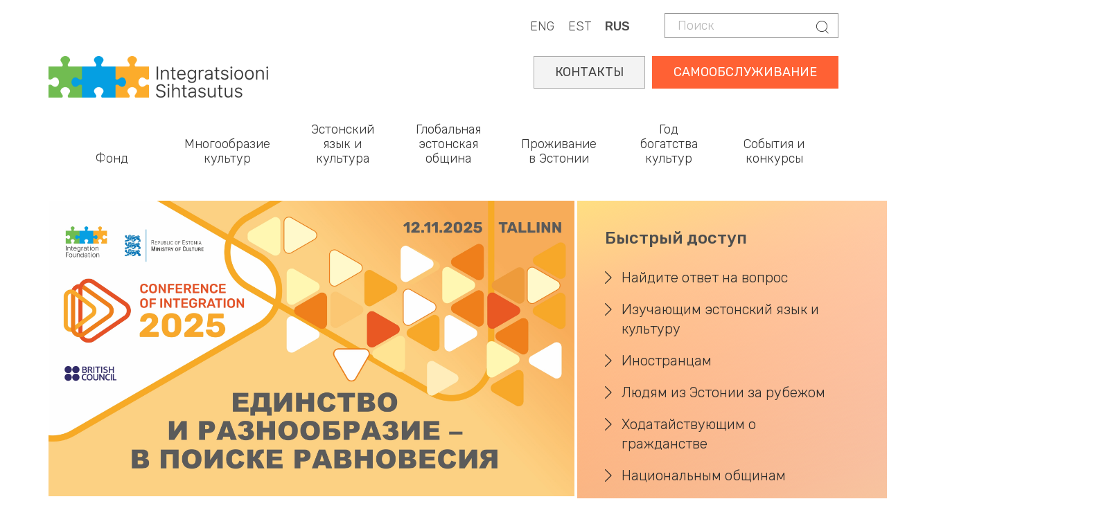

--- FILE ---
content_type: text/html; charset=UTF-8
request_url: https://integratsioon.ee/ru?book_id=174&field_book_terms_tid=88&qt-books=0&c=&page=1
body_size: 15128
content:
<!DOCTYPE html>
<html  lang="ru" dir="ltr" prefix="content: http://purl.org/rss/1.0/modules/content/  dc: http://purl.org/dc/terms/  foaf: http://xmlns.com/foaf/0.1/  og: http://ogp.me/ns#  rdfs: http://www.w3.org/2000/01/rdf-schema#  schema: http://schema.org/  sioc: http://rdfs.org/sioc/ns#  sioct: http://rdfs.org/sioc/types#  skos: http://www.w3.org/2004/02/skos/core#  xsd: http://www.w3.org/2001/XMLSchema# ">
  <head>
    <meta charset="utf-8" />
<script async src="https://www.googletagmanager.com/gtag/js?id=UA-132033063-1"></script>
<script>window.dataLayer = window.dataLayer || [];function gtag(){dataLayer.push(arguments)};gtag("js", new Date());gtag("set", "developer_id.dMDhkMT", true);gtag("config", "UA-132033063-1", {"groups":"default","anonymize_ip":true,"page_placeholder":"PLACEHOLDER_page_path"});gtag("config", "G-LZKB975E03", {"groups":"default","page_placeholder":"PLACEHOLDER_page_location"});</script>
<link rel="canonical" href="https://integratsioon.ee/ru" />
<link rel="shortlink" href="https://integratsioon.ee/ru" />
<meta name="Generator" content="Drupal 10 (https://www.drupal.org)" />
<meta name="MobileOptimized" content="width" />
<meta name="HandheldFriendly" content="true" />
<meta name="viewport" content="width=device-width, initial-scale=1.0" />
<link rel="alternate" hreflang="en" href="https://integratsioon.ee/en" />
<link rel="alternate" hreflang="et" href="https://integratsioon.ee/" />
<link rel="alternate" hreflang="ru" href="https://integratsioon.ee/ru" />

    <title>Главная | Integratsiooni Sihtasutus</title>

    <link rel="apple-touch-icon" sizes="180x180" href="/sites/default/files/favicons/apple-touch-icon.png"/>
    <link rel="icon" type="image/png" sizes="32x32" href="/sites/default/files/favicons/favicon-32x32.png"/>
    <link rel="icon" type="image/png" sizes="16x16" href="/sites/default/files/favicons/favicon-16x16.png"/>
    <link rel="manifest" href="/sites/default/files/favicons/site.webmanifest"/>
    <link rel="mask-icon" href="/sites/default/files/favicons/safari-pinned-tab.svg" color="#e78948"/>
    <meta name="msapplication-TileColor" content="#da532c"/>
    <meta name="theme-color" content="#e98258"/>

    <link rel="stylesheet" href="//fonts.googleapis.com/css?family=Rubik:300,400,500,700,900&amp;amp;subset=cyrillic" />
    <link rel="stylesheet" media="all" href="/core/misc/components/progress.module.css?t5gpsp" />
<link rel="stylesheet" media="all" href="/core/modules/system/css/components/align.module.css?t5gpsp" />
<link rel="stylesheet" media="all" href="/core/modules/system/css/components/fieldgroup.module.css?t5gpsp" />
<link rel="stylesheet" media="all" href="/core/modules/system/css/components/container-inline.module.css?t5gpsp" />
<link rel="stylesheet" media="all" href="/core/modules/system/css/components/clearfix.module.css?t5gpsp" />
<link rel="stylesheet" media="all" href="/core/modules/system/css/components/details.module.css?t5gpsp" />
<link rel="stylesheet" media="all" href="/core/modules/system/css/components/hidden.module.css?t5gpsp" />
<link rel="stylesheet" media="all" href="/core/modules/system/css/components/item-list.module.css?t5gpsp" />
<link rel="stylesheet" media="all" href="/core/modules/system/css/components/js.module.css?t5gpsp" />
<link rel="stylesheet" media="all" href="/core/modules/system/css/components/nowrap.module.css?t5gpsp" />
<link rel="stylesheet" media="all" href="/core/modules/system/css/components/position-container.module.css?t5gpsp" />
<link rel="stylesheet" media="all" href="/core/modules/system/css/components/reset-appearance.module.css?t5gpsp" />
<link rel="stylesheet" media="all" href="/core/modules/system/css/components/resize.module.css?t5gpsp" />
<link rel="stylesheet" media="all" href="/core/modules/system/css/components/system-status-counter.css?t5gpsp" />
<link rel="stylesheet" media="all" href="/core/modules/system/css/components/system-status-report-counters.css?t5gpsp" />
<link rel="stylesheet" media="all" href="/core/modules/system/css/components/system-status-report-general-info.css?t5gpsp" />
<link rel="stylesheet" media="all" href="/core/modules/system/css/components/tablesort.module.css?t5gpsp" />
<link rel="stylesheet" media="all" href="/core/modules/views/css/views.module.css?t5gpsp" />
<link rel="stylesheet" media="all" href="/modules/contrib/views_slideshow/css/views-slideshow-pager-bullets.css?t5gpsp" />
<link rel="stylesheet" media="all" href="/modules/contrib/views_slideshow/modules/views_slideshow_cycle/css/views_slideshow_cycle.css?t5gpsp" />
<link rel="stylesheet" media="all" href="/modules/contrib/webform/css/webform.element.details.toggle.css?t5gpsp" />
<link rel="stylesheet" media="all" href="/modules/contrib/webform/css/webform.element.message.css?t5gpsp" />
<link rel="stylesheet" media="all" href="/modules/contrib/webform/css/webform.form.css?t5gpsp" />
<link rel="stylesheet" media="all" href="https://unpkg.com/aos@2.3.1/dist/aos.css" />
<link rel="stylesheet" media="all" href="/modules/contrib/bootstrap_styles/css/bs_example_classes/background-color-classes.css?t5gpsp" />
<link rel="stylesheet" media="all" href="/modules/contrib/bootstrap_styles/css/bs_example_classes/border-classes.css?t5gpsp" />
<link rel="stylesheet" media="all" href="/modules/contrib/bootstrap_styles/css/bs_example_classes/box-shadow-classes.css?t5gpsp" />
<link rel="stylesheet" media="all" href="/modules/contrib/bootstrap_styles/css/bs_example_classes/margin-classes.css?t5gpsp" />
<link rel="stylesheet" media="all" href="/modules/contrib/bootstrap_styles/css/bs_example_classes/padding-classes.css?t5gpsp" />
<link rel="stylesheet" media="all" href="/modules/contrib/bootstrap_styles/css/bs_example_classes/text-alignment-classes.css?t5gpsp" />
<link rel="stylesheet" media="all" href="/modules/contrib/bootstrap_styles/css/bs_example_classes/text-color-classes.css?t5gpsp" />
<link rel="stylesheet" media="all" href="/modules/contrib/calendar/css/calendar.css?t5gpsp" />
<link rel="stylesheet" media="all" href="/modules/contrib/calendar/css/calendar_multiday.css?t5gpsp" />
<link rel="stylesheet" media="all" href="/core/modules/layout_discovery/layouts/onecol/onecol.css?t5gpsp" />
<link rel="stylesheet" media="all" href="/modules/contrib/quiz/css/quiz.css?t5gpsp" />
<link rel="stylesheet" media="all" href="/modules/contrib/webform/modules/webform_bootstrap/css/webform_bootstrap.css?t5gpsp" />
<link rel="stylesheet" media="all" href="https://cdn.jsdelivr.net/npm/bootstrap@3.4.1/dist/css/bootstrap.css" integrity="sha256-0XAFLBbK7DgQ8t7mRWU5BF2OMm9tjtfH945Z7TTeNIo=" crossorigin="anonymous" />
<link rel="stylesheet" media="all" href="https://cdn.jsdelivr.net/npm/@unicorn-fail/drupal-bootstrap-styles@0.0.2/dist/3.1.1/7.x-3.x/drupal-bootstrap.css" integrity="sha512-ys0R7vWvMqi0PjJvf7827YdAhjeAfzLA3DHX0gE/sPUYqbN/sxO6JFzZLvc/wazhj5utAy7rECg1qXQKIEZOfA==" crossorigin="anonymous" />
<link rel="stylesheet" media="all" href="https://cdn.jsdelivr.net/npm/@unicorn-fail/drupal-bootstrap-styles@0.0.2/dist/3.1.1/8.x-3.x/drupal-bootstrap.css" integrity="sha512-ixuOBF5SPFLXivQ0U4/J9sQbZ7ZjmBzciWMBNUEudf6sUJ6ph2zwkpFkoUrB0oUy37lxP4byyHasSpA4rZJSKg==" crossorigin="anonymous" />
<link rel="stylesheet" media="all" href="https://cdn.jsdelivr.net/npm/@unicorn-fail/drupal-bootstrap-styles@0.0.2/dist/3.2.0/7.x-3.x/drupal-bootstrap.css" integrity="sha512-MiCziWBODHzeWsTWg4TMsfyWWoMltpBKnf5Pf5QUH9CXKIVeGpEsHZZ4NiWaJdgqpDzU/ahNWaW80U1ZX99eKw==" crossorigin="anonymous" />
<link rel="stylesheet" media="all" href="https://cdn.jsdelivr.net/npm/@unicorn-fail/drupal-bootstrap-styles@0.0.2/dist/3.2.0/8.x-3.x/drupal-bootstrap.css" integrity="sha512-US+XMOdYSqB2lE8RSbDjBb/r6eTTAv7ydpztf8B7hIWSlwvzQDdaAGun5M4a6GRjCz+BIZ6G43l+UolR+gfLFQ==" crossorigin="anonymous" />
<link rel="stylesheet" media="all" href="https://cdn.jsdelivr.net/npm/@unicorn-fail/drupal-bootstrap-styles@0.0.2/dist/3.3.1/7.x-3.x/drupal-bootstrap.css" integrity="sha512-3gQUt+MI1o8v7eEveRmZzYx6fsIUJ6bRfBLMaUTzdmNQ/1vTWLpNPf13Tcrf7gQ9iHy9A9QjXKxRGoXEeiQnPA==" crossorigin="anonymous" />
<link rel="stylesheet" media="all" href="https://cdn.jsdelivr.net/npm/@unicorn-fail/drupal-bootstrap-styles@0.0.2/dist/3.3.1/8.x-3.x/drupal-bootstrap.css" integrity="sha512-AwNfHm/YKv4l+2rhi0JPat+4xVObtH6WDxFpUnGXkkNEds3OSnCNBSL9Ygd/jQj1QkmHgod9F5seqLErhbQ6/Q==" crossorigin="anonymous" />
<link rel="stylesheet" media="all" href="https://cdn.jsdelivr.net/npm/@unicorn-fail/drupal-bootstrap-styles@0.0.2/dist/3.4.0/8.x-3.x/drupal-bootstrap.css" integrity="sha512-j4mdyNbQqqp+6Q/HtootpbGoc2ZX0C/ktbXnauPFEz7A457PB6le79qasOBVcrSrOBtGAm0aVU2SOKFzBl6RhA==" crossorigin="anonymous" />
<link rel="stylesheet" media="all" href="https://code.jquery.com/ui/1.13.3/themes/smoothness/jquery-ui.css" />
<link rel="stylesheet" media="all" href="/themes/insa/css/style.css?t5gpsp" />
<link rel="stylesheet" media="all" href="/themes/insa/css/custom.css?t5gpsp" />

    
	<style>
@import url('https://fonts.googleapis.com/css2?family=Roboto+Slab:wght@100..900&display=swap');
</style>
<script src="https://kit.fontawesome.com/fbfcd5034f.js" crossorigin="anonymous"></script>
  </head>
  <body class="path-frontpage page-node-type-page has-glyphicons">
 
    <a href="#main-content" class="visually-hidden focusable skip-link">
      Skip to main content
    </a>
    
      <div class="dialog-off-canvas-main-canvas" data-off-canvas-main-canvas>
    
  
    <div class="top">
      <div class="container">
        <div class="">
          <div class="region region-header">
    <div class="search-block-form block block-search block-search-form-block" data-drupal-selector="search-block-form" id="block-insa-insa-search-form" role="search">
  
    
        <form action="/ru/search/node" method="get" id="search-block-form" accept-charset="UTF-8">
    <div class="form-item js-form-item form-type-search js-form-type-search form-item-keys js-form-item-keys form-no-label form-group">
      <label for="edit-keys" class="control-label sr-only">Поиск</label>
  
  
  <div class="input-group"><input title="Enter the terms you wish to search for." data-drupal-selector="edit-keys" class="form-search form-control" placeholder="Поиск" type="search" id="edit-keys" name="keys" value="" size="15" maxlength="128" /><span class="input-group-btn"><button type="submit" value="Поиск" class="button js-form-submit form-submit btn-primary btn icon-only"><span class="sr-only">Поиск</span><span class="icon glyphicon glyphicon-search" aria-hidden="true"></span></button></span></div>

  
  
      <div id="edit-keys--description" class="description help-block">
      Enter the terms you wish to search for.
    </div>
  </div>
<div class="form-actions form-group js-form-wrapper form-wrapper" data-drupal-selector="edit-actions" id="edit-actions--3"></div>

  </form>


  </div>
<section class="language-switcher-language-url block block-language block-language-blocklanguage-content clearfix" id="block-languageswitchercontent" role="navigation">
  
    

      <div class="content">
      <ul class="links"><li hreflang="en" data-drupal-link-query="{&quot;book_id&quot;:&quot;174&quot;,&quot;c&quot;:&quot;&quot;,&quot;field_book_terms_tid&quot;:&quot;88&quot;,&quot;page&quot;:&quot;1&quot;,&quot;qt-books&quot;:&quot;0&quot;}" data-drupal-link-system-path="&lt;front&gt;" class="en"><a href="/en?book_id=174&amp;c=&amp;field_book_terms_tid=88&amp;page=1&amp;qt-books=0" class="language-link" hreflang="en" data-drupal-link-query="{&quot;book_id&quot;:&quot;174&quot;,&quot;c&quot;:&quot;&quot;,&quot;field_book_terms_tid&quot;:&quot;88&quot;,&quot;page&quot;:&quot;1&quot;,&quot;qt-books&quot;:&quot;0&quot;}" data-drupal-link-system-path="&lt;front&gt;">ENG</a></li><li hreflang="et" data-drupal-link-query="{&quot;book_id&quot;:&quot;174&quot;,&quot;c&quot;:&quot;&quot;,&quot;field_book_terms_tid&quot;:&quot;88&quot;,&quot;page&quot;:&quot;1&quot;,&quot;qt-books&quot;:&quot;0&quot;}" data-drupal-link-system-path="&lt;front&gt;" class="et"><a href="/?book_id=174&amp;c=&amp;field_book_terms_tid=88&amp;page=1&amp;qt-books=0" class="language-link" hreflang="et" data-drupal-link-query="{&quot;book_id&quot;:&quot;174&quot;,&quot;c&quot;:&quot;&quot;,&quot;field_book_terms_tid&quot;:&quot;88&quot;,&quot;page&quot;:&quot;1&quot;,&quot;qt-books&quot;:&quot;0&quot;}" data-drupal-link-system-path="&lt;front&gt;">EST</a></li><li hreflang="ru" data-drupal-link-query="{&quot;book_id&quot;:&quot;174&quot;,&quot;c&quot;:&quot;&quot;,&quot;field_book_terms_tid&quot;:&quot;88&quot;,&quot;page&quot;:&quot;1&quot;,&quot;qt-books&quot;:&quot;0&quot;}" data-drupal-link-system-path="&lt;front&gt;" class="ru is-active" aria-current="page"><a href="/ru?book_id=174&amp;c=&amp;field_book_terms_tid=88&amp;page=1&amp;qt-books=0" class="language-link is-active" hreflang="ru" data-drupal-link-query="{&quot;book_id&quot;:&quot;174&quot;,&quot;c&quot;:&quot;&quot;,&quot;field_book_terms_tid&quot;:&quot;88&quot;,&quot;page&quot;:&quot;1&quot;,&quot;qt-books&quot;:&quot;0&quot;}" data-drupal-link-system-path="&lt;front&gt;" aria-current="page">RUS</a></li></ul>
    </div>
  </section>


  </div>

        </div>
      </div>
    </div>

  
      <div class="container">  <div class="region region-logo">
          <a class="logo navbar-btn" href="/ru" title="Home" rel="home">
      <img src="/themes/insa/images/logo.png" alt="Home" />
    </a>
  
  </div>
</div>
  
      <header id="navbar" role="banner">
              <div class="container">
            <div class="navbar-header">
        
                          <button type="button" class="navbar-toggle collapsed" data-toggle="collapse" data-target="#navbar-collapse" aria-expanded="false">
            <span class="sr-only">Toggle navigation</span>
            <span class="icon-bar"></span>
            <span class="icon-bar"></span>
            <span class="icon-bar"></span>
          </button>
              </div>

                    <div id="navbar-collapse" class="navbar-collapse collapse">
            <div class="region region-navigation-collapsible">
    <section id="block-selfservicerus" class="block block-block-content block-block-content3053d128-a6c5-4470-9330-0019c567d9ef clearfix">
  
    

      <div class="content">
      
            <div class="field field--name-body field--type-text-with-summary field--label-hidden field--item"><div class="self-service"><a href="https://iseteenindus.integratsioon.ee/login">САМООБСЛУЖИВАНИЕ</a></div>
<div class="self-service2"><a href="https://www.integratsioon.ee/ru/kontakty">КОНТАКТЫ</a></div></div>
      
    </div>
  </section>

<nav role="navigation" aria-labelledby="block-insa-main-menu-menu" id="block-insa-main-menu">
            <h2 class="sr-only" id="block-insa-main-menu-menu">Main navigation</h2>

      
      <ul class="menu menu--main nav navbar-nav">
                      <li class="expanded dropdown first">
                                                                    <span class="navbar-text dropdown-toggle" data-toggle="dropdown">Фонд</span>
                                <ul class="dropdown-menu">
                      <li class="expanded dropdown first">
                                                  <h5>Об организации</h5>
                                <ul class="dropdown-menu">
                      <li class="first">
                                                  <a href="/ru/o-nas" data-drupal-link-system-path="node/1422">О нас</a>
                      </li>
                      <li>
                                                  <a href="/ru/ustav-celevogo-uchrezhdeniya-integracii" data-drupal-link-system-path="node/1439">Устав (на эстонском языке)</a>
                      </li>
                      <li>
                                                  <a href="/ru/ctrategiya" data-drupal-link-system-path="node/1440">Cтратегия</a>
                      </li>
                      <li>
                                                  <a href="/ru/struktura" data-drupal-link-system-path="node/1588">Структура (на эстонском языке)</a>
                      </li>
                      <li>
                                                  <a href="/ru/sovet" data-drupal-link-system-path="node/1438">Совет</a>
                      </li>
                      <li>
                                                  <a href="/ru/aastaaruanded-uuendatud" data-drupal-link-system-path="node/4846">Годовые отчеты (на эстонском языке)</a>
                      </li>
                      <li>
                                                  <a href="/ru/obrabotka-lichnykh-dannykh" data-drupal-link-system-path="node/2915">Обработка личных данных</a>
                      </li>
                      <li>
                                                  <a href="/ru/fond-integracii-v-kachestve-rabotodatelya" title="Фонд интеграции в качестве работодателя" data-drupal-link-system-path="node/3916">Мы как работодатель</a>
                      </li>
                      <li>
                                                  <a href="/ru/s-1-iyulya-2019-goda-my-budem-prinimat-tolko-elektronnye-scheta" data-drupal-link-system-path="node/1820">Электронное выставление счетов</a>
                      </li>
                      <li class="last">
                                                  <a href="/ru/kontakty" data-drupal-link-system-path="node/102">Контакты</a>
                      </li>
        </ul>
  
              </li>
                      <li class="expanded dropdown">
                                                  <h5>Дом эстонского языка</h5>
                                <ul class="dropdown-menu">
                      <li class="first last">
                                                  <a href="/ru/eestikeelemaja" title="Дом эстонского языка" data-drupal-link-system-path="node/4744">Дом эстонского языка</a>
                      </li>
        </ul>
  
              </li>
                      <li class="expanded dropdown last">
                                                  <h5>Библиотека</h5>
                                <ul class="dropdown-menu">
                      <li class="first">
                                                  <a href="/ru/pechatnye-izdaniya-i-issledovaniya" title="" data-drupal-link-system-path="node/175">Печатные издания и исследования</a>
                      </li>
                      <li>
                                                  <a href="/ru/videouroki-estonskogo-yazyka" data-drupal-link-system-path="node/3144">Видеоуроки эстонского языка</a>
                      </li>
                      <li class="last">
                                                  <a href="/ru/videosovety-po-yazykovomu-obucheniyu" data-drupal-link-system-path="node/3168">Видеосоветы по языковому обучению</a>
                      </li>
        </ul>
  
              </li>
        </ul>
  
              </li>
                      <li class="expanded dropdown">
                                                                    <span class="navbar-text dropdown-toggle" data-toggle="dropdown">Многообразие культур</span>
                                <ul class="dropdown-menu">
                      <li class="expanded dropdown first">
                                                  <h5>Мультикультурная Эстония</h5>
                                <ul class="dropdown-menu">
                      <li class="first">
                                                  <a href="/ru/multikulturnoe-obschestvo" data-drupal-link-system-path="node/1589">Мультикультурное общество</a>
                      </li>
                      <li>
                                                  <a href="/ru/deyatelnost-kulturnykh-obedineniy-nacionalnykh-menshinstv" data-drupal-link-system-path="node/28">Культурные объединения и воскресные школы национальных меньшинств</a>
                      </li>
                      <li>
                                                  <a href="/ru/rabota-s-obschinoy-roma" data-drupal-link-system-path="node/3508">Работа с общиной рома</a>
                      </li>
                      <li>
                                                  <a href="/ru/den-narodov-2022" data-drupal-link-system-path="node/1416">День народов</a>
                      </li>
                      <li class="last">
                                                  <a href="/ru/premii-za-razvitie-oblasti-integracii" data-drupal-link-system-path="node/1415">Премии за развитие сферы интеграции</a>
                      </li>
        </ul>
  
              </li>
                      <li class="expanded dropdown">
                                                  <h5>Интеграционная конференция</h5>
                                <ul class="dropdown-menu">
                      <li class="first last">
                                                  <a href="/ru/konverents" title="Lõimumiskonverents" data-drupal-link-system-path="node/6710">Интеграционная конференция</a>
                      </li>
        </ul>
  
              </li>
                      <li class="expanded dropdown last">
                                                  <h5>Совместная деятельность</h5>
                                <ul class="dropdown-menu">
                      <li class="first last">
                                                  <a href="/ru/linda" data-drupal-link-system-path="node/3486">LINDA - сайт интеграционных услуг для партнеров</a>
                      </li>
        </ul>
  
              </li>
        </ul>
  
              </li>
                      <li>
                                                  <a href="/ru/obzor-vozmozhnostey-obucheniya" data-drupal-link-system-path="node/6416">Эстонский язык и культура</a>
                      </li>
                      <li>
                                                  <a href="/ru/globalnaya-estonskaya-obschina" data-drupal-link-system-path="node/4902">Глобальная эстонская община</a>
                      </li>
                      <li class="expanded dropdown">
                                                                    <span class="navbar-text dropdown-toggle" data-toggle="dropdown">Проживание в Эстонии</span>
                                <ul class="dropdown-menu">
                      <li class="expanded dropdown first">
                                                  <h5>Иностранцам</h5>
                                <ul class="dropdown-menu">
                      <li class="first">
                                                  <a href="/ru/kohanemine" data-drupal-link-system-path="node/1424">Адаптация</a>
                      </li>
                      <li class="last">
                                                  <a href="/ru/spravochnik-po-adaptacii" data-drupal-link-system-path="node/6352">Дорожная карта по адаптации</a>
                      </li>
        </ul>
  
              </li>
                      <li class="expanded dropdown">
                                                  <h5>Репатриантам</h5>
                                <ul class="dropdown-menu">
                      <li class="first">
                                                  <a href="/ru/repatriantam" data-drupal-link-system-path="node/4330">Репатриантам</a>
                      </li>
                      <li>
                                                  <a href="/ru/posobie-po-vozvrascheniyu" data-drupal-link-system-path="node/4334">Пособие по возвращению</a>
                      </li>
                      <li class="last">
                                                  <a href="/ru/vstrechi-po-obmenu-opytom" data-drupal-link-system-path="node/4333">Встречи по обмену обытом</a>
                      </li>
        </ul>
  
              </li>
                      <li class="expanded dropdown last">
                                                  <h5>Для ходатайствующих о гражданстве</h5>
                                <ul class="dropdown-menu">
                      <li class="first">
                                                  <a href="/ru/kodakondsus" data-drupal-link-system-path="node/6745">Получение гражданства</a>
                      </li>
                      <li>
                                                  <a href="/ru/prazdnovanie-dnya-grazhdanina" data-drupal-link-system-path="node/1431">День гражданина</a>
                      </li>
                      <li class="last">
                                                  <a href="/ru/viktorina-v-chest-dnya-grazhdanina" data-drupal-link-system-path="node/2160">Викторина в честь Дня гражданина</a>
                      </li>
        </ul>
  
              </li>
        </ul>
  
              </li>
                      <li class="expanded dropdown">
                                                                    <span class="navbar-text dropdown-toggle" data-toggle="dropdown">Год богатства культур</span>
                                <ul class="dropdown-menu">
                      <li class="expanded dropdown first">
                                                  <h5>Тематический год</h5>
                                <ul class="dropdown-menu">
                      <li class="first">
                                                  <a href="/ru/tematicheskiy-god" data-drupal-link-system-path="node/4410">Тематический год</a>
                      </li>
                      <li>
                                                  <a href="/ru/landing-page-events" data-drupal-link-system-path="landing-page-events">Мероприятия</a>
                      </li>
                      <li>
                                                  <a href="/ru/tematicheskiy-god/novosti" data-drupal-link-system-path="node/4413">Новости</a>
                      </li>
                      <li class="last">
                                                  <a href="/ru/tematicheskiy-god/kontakty" data-drupal-link-system-path="node/4414">Контакты</a>
                      </li>
        </ul>
  
              </li>
                      <li class="expanded dropdown last">
                                                  <h5>Богатство культур</h5>
                                <ul class="dropdown-menu">
                      <li class="first">
                                                  <a href="/ru/teema-aasta/kultuuririkkus" data-drupal-link-system-path="node/4415">Богатство культур</a>
                      </li>
                      <li>
                                                  <a href="/ru/tematicheskiy-god/obschiny" data-drupal-link-system-path="node/4416">Общины</a>
                      </li>
                      <li>
                                                  <a href="/ru/node/4417" data-drupal-link-system-path="node/4417">Рекомендации</a>
                      </li>
                      <li class="last">
                                                  <a href="/ru/estoniya-v-licakh" data-drupal-link-system-path="node/5252">Эстония в лицах</a>
                      </li>
        </ul>
  
              </li>
        </ul>
  
              </li>
                      <li class="expanded dropdown last">
                                                                    <span class="navbar-text dropdown-toggle" data-toggle="dropdown">События и конкурсы</span>
                                <ul class="dropdown-menu">
                      <li class="expanded dropdown first">
                                                  <h5>Конкурсы</h5>
                                <ul class="dropdown-menu">
                      <li class="first">
                                                  <a href="/ru/konkursy" data-drupal-link-system-path="node/30">Открытые конкурсы (на эстонском языке)</a>
                      </li>
                      <li>
                                                  <a href="/ru/konkursy#panel-views_block-contest-block_2" data-drupal-link-system-path="node/30">Завершившиеся конкурсы (на эстонском языке)</a>
                      </li>
                      <li>
                                                  <a href="/ru/node/2161" data-drupal-link-system-path="node/2161">Порядок проведения конкурсов (на эстонском языке)</a>
                      </li>
                      <li>
                                                  <a href="/ru/node/4734" data-drupal-link-system-path="node/4734">План проведения конкурсов  (на эстонском языке)</a>
                      </li>
                      <li class="last">
                                                  <a href="/ru/ocenivanie-khodataystv-i-predlozheniy-na-estonskom-yazyke" data-drupal-link-system-path="node/3555">Оценивание ходатайств и предложений (на эстонском языке)</a>
                      </li>
        </ul>
  
              </li>
                      <li class="expanded dropdown">
                                                  <h5>Мероприятия</h5>
                                <ul class="dropdown-menu">
                      <li class="first">
                                                  <a href="/ru/events" data-drupal-link-system-path="events">Предстоящие cобытия</a>
                      </li>
                      <li>
                                                  <a href="/ru/kalender" data-drupal-link-system-path="calendar">Календарь событий</a>
                      </li>
                      <li class="last">
                                                  <a href="/ru/novosti" data-drupal-link-system-path="node/31">Новости</a>
                      </li>
        </ul>
  
              </li>
                      <li class="expanded dropdown last">
                                                  <h5>Интеграционная конференция</h5>
                                <ul class="dropdown-menu">
                      <li class="first">
                                                  <a href="/ru/konverents" data-drupal-link-system-path="node/6710">Интеграционная конференция 2025</a>
                      </li>
                      <li>
                                                  <a href="/ru/konverents/programm" data-drupal-link-system-path="node/7022">Программа</a>
                      </li>
                      <li>
                                                  <a href="/ru/dinamiki" data-drupal-link-system-path="node/7047">Спикеры</a>
                      </li>
                      <li class="last">
                                                  <a href="/ru/konverents/registreeru" data-drupal-link-system-path="node/6957">Регистрация</a>
                      </li>
        </ul>
  
              </li>
        </ul>
  
              </li>
        </ul>
  

  </nav>

  </div>

        </div>
                    </div>
          </header>
  
  <div role="main" class="main-container container js-quickedit-main-content">
    <div class="row">

            
                  <section class="col-sm-12">

                
                                      
                  
                          <a id="main-content"></a>
            <div class="region region-content">
    <div data-drupal-messages-fallback class="hidden"></div>
  <article about="/ru/glavnaya" typeof="foaf:Document" class="page full clearfix">

  
      <span property="dc:title" content="Главная" class="hidden"></span>


  
  <div class="content">
      <div class="layout layout--twocol-2312o-section">
    <div class="row small-gutters color-container-wrapper">

              <div  class="layout__region layout__region--first col-md-8">
          <section class="views-element-container _none block block-views block-views-blockfrontpage-banner-block-3 clearfix">
  
    

      <div class="content">
      <div class="form-group"><div class="banner-thumb view view-frontpage-banner view-id-frontpage_banner view-display-id-block_3 js-view-dom-id-a3700bc5ccad5dc8faa3a9b711e6856a6235e1ce36d6af43d9cab2fec4e0b0fa">
  
    
      
      <div class="view-content">
        <div class="skin-default">
    
    <div id="views_slideshow_cycle_main_frontpage_banner-block_3" class="views_slideshow_cycle_main views_slideshow_main">
    <div id="views_slideshow_cycle_teaser_section_frontpage_banner-block_3"  class="views_slideshow_cycle_teaser_section">
     <div id="views_slideshow_cycle_div_frontpage_banner-block_3_0"  class="views_slideshow_cycle_slide views_slideshow_slide views-row-1 views-row-odd">
      <div  class="views-row views-row-0 views-row-odd views-row-first custom">
  <a href="/ru/konverents" class="thumbnail">  <img loading="lazy" src="/sites/default/files/banner-images/L6imumiskonverents25%20rus%201920x1080%20UUS.jpg" width="2656" height="1494" alt="" typeof="foaf:Image" class="img-responsive" />

</a>
</div>

  </div>

     <div id="views_slideshow_cycle_div_frontpage_banner-block_3_1"  class="views_slideshow_cycle_slide views_slideshow_slide views-row-2 views_slideshow_cycle_hidden views-row-even">
      <div  class="views-row views-row-1 views-row-even custom">
  <a href="https://www.integratsioon.ee/ru/fond-integracii-priglashaet-vsekh-poluchateley-vremennoy-zaschity-besplatno-izuchat-estonskiy-0" class="thumbnail">  <img loading="lazy" src="/sites/default/files/banner-images/INSA-keele%C3%B5pe2025-1920x1080_RU-3_02.png" width="1920" height="1080" alt="" typeof="foaf:Image" class="img-responsive" />

</a>
</div>

  </div>

     <div id="views_slideshow_cycle_div_frontpage_banner-block_3_2"  class="views_slideshow_cycle_slide views_slideshow_slide views-row-3 views_slideshow_cycle_hidden views-row-odd">
      <div  class="views-row views-row-2 views-row-odd views-row-last custom">
  <a href="/ru/kodanik" class="thumbnail">  <img loading="lazy" src="/sites/default/files/banner-images/INSA-kodakondsus2025-1920x1080-EST_2.png" width="1920" height="1080" alt="" typeof="foaf:Image" class="img-responsive" />

</a>
</div>

  </div>

  </div>

</div>


          <div class="views-slideshow-controls-bottom clearfix">
        
<ul class="widget_pager widget_pager_bottom views-slideshow-pager-bullets views_slideshow_pager_field" id="widget_pager_bottom_frontpage_banner-block_3"><li id="views_slideshow_pager_field_item_bottom_frontpage_banner-block_3_0">0</li><li id="views_slideshow_pager_field_item_bottom_frontpage_banner-block_3_1">1</li><li id="views_slideshow_pager_field_item_bottom_frontpage_banner-block_3_2">2</li></ul>


      </div>
        </div>

    </div>
  
          </div>
</div>

    </div>
  </section>


        </div>
      
              <div  class="layout__region layout__region--second col-md-4 color-container-right">
          <section class="_none py-4 pl-4 block block-layout-builder block-inline-blockbasic clearfix">
  
    

      <div class="content">
      
            <div class="field field--name-body field--type-text-with-summary field--label-hidden field--item"><h4>Быстрый доступ</h4>
<ul class="nav arrows-nav">
<li><a href="https://integratsioon.ee/ru/naydite-otvet-na-vopros">Найдите ответ на вопрос</a></li>
<li><a href="https://www.integratsioon.ee/ru/izuchenie-estonskogo-yazyka">Изучающим эстонский язык и культуру</a></li>
<li><a href="https://integratsioon.ee/ru/inostrancam">Иностранцам</a></li>
<li><a href="https://www.integratsioon.ee/ru/globalnaya-estonskaya-obschina">Людям из Эстонии за рубежом</a></li>
<li><a href="https://integratsioon.ee/ru/khodataystvuyuschim-o-grazhdanstve">Ходатайствующим о гражданстве</a></li>
<li><a href="https://integratsioon.ee/ru/multikulturnoe-obschestvo">Национальным общинам</a></li>
<li><a href="https://integratsioon.ee/ru/dlya-rabotodateley">Работодателям</a></li>
</ul>
</div>
      
    </div>
  </section>


        </div>
      
    </div>
  </div>
  <div class="layout layout--onecol">
    <div  class="layout__region layout__region--content">
      <section class="views-element-container _none block block-views block-views-blockfrontpage-leader-block-1 clearfix">
  
    

      <div class="content">
      <div class="form-group"><div class="article-thumbs view view-frontpage-leader view-id-frontpage_leader view-display-id-block_1 js-view-dom-id-bcf6ccb7a65c1da1ccb98afd10d52adea2ff278bcbaf99673b196a61919eaa42">
  
    
      
      <div class="view-content row small-gutters">
          <div class="col-md-3"><a href="/ru/osennie-nochnye-kinopokazy-v-yykhvi-i-narve-predstavyat-novye-estonskie-i-zarubezhnye-filmy" class="thumbnail">
<img class="img-responsive" src="/sites/default/files/styles/600x600/public/field/image/516937532_773724025302210_8470747518069029013_n.jpg?itok=kSVK6Ann" alt="Осенние ночные кинопоказы в Йыхви и Нарве представят новые эстонские и зарубежные фильмы " />
  <div class="caption">
     <h4>Осенние ночные кинопоказы в Йыхви и Нарве представят новые эстонские и зарубежные фильмы </h4>
     <p class="time"><time datetime="2025-10-29T06:42:48+02:00">29.10.2025</time>
</p>
    <div class="tags"><span class="tag">#sidusus</span></div>
  </div>
</a></div>
    <div class="col-md-3"><a href="/ru/b-narve-proydut-kursy-po-izucheniyu-konstitucii-i-zakonu-o-grazhdanstve" class="thumbnail">
<img class="img-responsive" src="/sites/default/files/styles/600x600/public/field/image/integratsioon.ee%20%281920%20x%201080%20%D0%BF%D0%B8%D0%BA%D1%81.%29%20%281%29.png?itok=q42_KHJO" alt="B Нарве пройдут курсы по изучению Конституции и Закону о гражданстве" />
  <div class="caption">
     <h4>B Нарве пройдут курсы по изучению Конституции и Закону о гражданстве</h4>
     <p class="time"><time datetime="2025-10-23T13:35:03+03:00">23.10.2025</time>
</p>
    <div class="tags"><span class="tag">#sidusus</span></div>
  </div>
</a></div>
    <div class="col-md-3"><a href="/ru/reet-i-nataliya-u-nas-okazalos-gorazdo-bolshe-obschego-chem-mozhno-bylo-predstavit" class="thumbnail">
<img class="img-responsive" src="/sites/default/files/styles/600x600/public/field/image/Reet%20ja%20Natalia%20esimene%20vestlus%20veebruaris%202025%20I.jpg?itok=NTE4Yx6Y" alt="Реэт и Наталия: у нас оказалось гораздо больше общего, чем можно было бы представить!" />
  <div class="caption">
     <h4>Реэт и Наталия: у нас оказалось гораздо больше общего, чем можно было бы представить!</h4>
     <p class="time"><time datetime="2025-10-22T12:32:29+03:00">22.10.2025</time>
</p>
    <div class="tags"><span class="tag">#keeleõpe</span></div>
  </div>
</a></div>
    <div class="col-md-3"><a href="/ru/infochasy-po-polucheniyu-grazhdanstva-estonii" class="thumbnail">
<img class="img-responsive" src="/sites/default/files/styles/600x600/public/field/image/INSA-kodakondsus2025-1920x1080-EST%20%281%29.png?itok=og5FfJ_J" alt="Инфочасы по получению гражданства Эстонии" />
  <div class="caption">
     <h4>Инфочасы по получению гражданства Эстонии</h4>
     <p class="time"><time datetime="2025-10-17T12:53:28+03:00">17.10.2025</time>
</p>
    <div class="tags"><span class="tag">#sidusus</span></div>
  </div>
</a></div>

    </div>
  
          </div>
</div>

    </div>
  </section>


    </div>
  </div>
  <div class="layout layout--threecol-13o13o13-section">
    <div class="row small-gutters color-container-wrapper">
      <div class="col-md-8 color-container-left py-4">
        <div class="row">

                      <div  class="layout__region layout__region--first col-md-6">
              <section class="views-element-container _none block block-views block-views-blockcontent-field-event-date-on-calendar-block-1 clearfix">
  
    

      <div class="content">
      <div class="form-group"><div class="events-section view view-content-field-event-date-on-calendar view-id-content_field_event_date_on_calendar view-display-id-block_1 js-view-dom-id-ecafd586e3a6b444b67bb110b192f42016fabe26e43bbb977616e83e095ee363">
  
    
      <div class="view-header">
      <h3>Ноября 2025 </h3>

    </div>
      
      <div class="view-content">
      
<div class="calendar-calendar">
  <div class="month-view">
      <div class="date-nav-wrapper clear-block">
        <h3></h3>
      </div>
    <table class="mini">
      <tbody>
                  <tr>
                        <td id="content_field_event_date_on_calendar-2025-10-27" class="mon mini past past-month has-no-events">
              <div class="month mini-day-off">
      27
  </div>
  <div class="calendar-empty">&nbsp;</div>

            </td>
                        <td id="content_field_event_date_on_calendar-2025-10-28" class="tue mini past past-month has-no-events">
              <div class="month mini-day-off">
      28
  </div>
  <div class="calendar-empty">&nbsp;</div>

            </td>
                        <td id="content_field_event_date_on_calendar-2025-10-29" class="wed mini past past-month has-no-events">
              <div class="month mini-day-off">
      29
  </div>
  <div class="calendar-empty">&nbsp;</div>

            </td>
                        <td id="content_field_event_date_on_calendar-2025-10-30" class="thu mini past past-month has-no-events">
              <div class="month mini-day-off">
      30
  </div>
  <div class="calendar-empty">&nbsp;</div>

            </td>
                        <td id="content_field_event_date_on_calendar-2025-10-31" class="fri mini past past-month has-no-events">
              <div class="month mini-day-off">
      31
  </div>
  <div class="calendar-empty">&nbsp;</div>

            </td>
                        <td id="content_field_event_date_on_calendar-2025-11-01" class="sat mini past has-events">
              <div class="month mini-day-on">
      <a href="/ru/events">1</a>
  </div>
  <div class="calendar-empty">&nbsp;</div>

            </td>
                        <td id="content_field_event_date_on_calendar-2025-11-02" class="sun mini past has-no-events">
              <div class="month mini-day-off">
      2
  </div>
  <div class="calendar-empty">&nbsp;</div>

            </td>
                      </tr>
                  <tr>
                        <td id="content_field_event_date_on_calendar-2025-11-03" class="mon mini past has-events">
              <div class="month mini-day-on">
      <a href="/ru/events">3</a>
  </div>
  <div class="calendar-empty">&nbsp;</div>

            </td>
                        <td id="content_field_event_date_on_calendar-2025-11-04" class="tue mini past has-no-events">
              <div class="month mini-day-off">
      4
  </div>
  <div class="calendar-empty">&nbsp;</div>

            </td>
                        <td id="content_field_event_date_on_calendar-2025-11-05" class="wed mini past has-no-events">
              <div class="month mini-day-off">
      5
  </div>
  <div class="calendar-empty">&nbsp;</div>

            </td>
                        <td id="content_field_event_date_on_calendar-2025-11-06" class="thu mini past has-no-events">
              <div class="month mini-day-off">
      6
  </div>
  <div class="calendar-empty">&nbsp;</div>

            </td>
                        <td id="content_field_event_date_on_calendar-2025-11-07" class="fri mini past has-events">
              <div class="month mini-day-on">
      <a href="/ru/events">7</a>
  </div>
  <div class="calendar-empty">&nbsp;</div>

            </td>
                        <td id="content_field_event_date_on_calendar-2025-11-08" class="sat mini past has-events">
              <div class="month mini-day-on">
      <a href="/ru/events">8</a>
  </div>
  <div class="calendar-empty">&nbsp;</div>

            </td>
                        <td id="content_field_event_date_on_calendar-2025-11-09" class="sun mini past has-no-events">
              <div class="month mini-day-off">
      9
  </div>
  <div class="calendar-empty">&nbsp;</div>

            </td>
                      </tr>
                  <tr>
                        <td id="content_field_event_date_on_calendar-2025-11-10" class="mon mini past has-events">
              <div class="month mini-day-on">
      <a href="/ru/events">10</a>
  </div>
  <div class="calendar-empty">&nbsp;</div>

            </td>
                        <td id="content_field_event_date_on_calendar-2025-11-11" class="tue mini past has-events">
              <div class="month mini-day-on">
      <a href="/ru/events">11</a>
  </div>
  <div class="calendar-empty">&nbsp;</div>

            </td>
                        <td id="content_field_event_date_on_calendar-2025-11-12" class="wed mini past has-no-events">
              <div class="month mini-day-off">
      12
  </div>
  <div class="calendar-empty">&nbsp;</div>

            </td>
                        <td id="content_field_event_date_on_calendar-2025-11-13" class="thu mini today has-events">
              <div class="month mini-day-on">
      <a href="/ru/events">13</a>
  </div>
  <div class="calendar-empty">&nbsp;</div>

            </td>
                        <td id="content_field_event_date_on_calendar-2025-11-14" class="fri mini future has-events">
              <div class="month mini-day-on">
      <a href="/ru/events">14</a>
  </div>
  <div class="calendar-empty">&nbsp;</div>

            </td>
                        <td id="content_field_event_date_on_calendar-2025-11-15" class="sat mini future has-events">
              <div class="month mini-day-on">
      <a href="/ru/events">15</a>
  </div>
  <div class="calendar-empty">&nbsp;</div>

            </td>
                        <td id="content_field_event_date_on_calendar-2025-11-16" class="sun mini future has-events">
              <div class="month mini-day-on">
      <a href="/ru/events">16</a>
  </div>
  <div class="calendar-empty">&nbsp;</div>

            </td>
                      </tr>
                  <tr>
                        <td id="content_field_event_date_on_calendar-2025-11-17" class="mon mini future has-events">
              <div class="month mini-day-on">
      <a href="/ru/events">17</a>
  </div>
  <div class="calendar-empty">&nbsp;</div>

            </td>
                        <td id="content_field_event_date_on_calendar-2025-11-18" class="tue mini future has-no-events">
              <div class="month mini-day-off">
      18
  </div>
  <div class="calendar-empty">&nbsp;</div>

            </td>
                        <td id="content_field_event_date_on_calendar-2025-11-19" class="wed mini future has-events">
              <div class="month mini-day-on">
      <a href="/ru/events">19</a>
  </div>
  <div class="calendar-empty">&nbsp;</div>

            </td>
                        <td id="content_field_event_date_on_calendar-2025-11-20" class="thu mini future has-no-events">
              <div class="month mini-day-off">
      20
  </div>
  <div class="calendar-empty">&nbsp;</div>

            </td>
                        <td id="content_field_event_date_on_calendar-2025-11-21" class="fri mini future has-events">
              <div class="month mini-day-on">
      <a href="/ru/events">21</a>
  </div>
  <div class="calendar-empty">&nbsp;</div>

            </td>
                        <td id="content_field_event_date_on_calendar-2025-11-22" class="sat mini future has-events">
              <div class="month mini-day-on">
      <a href="/ru/events">22</a>
  </div>
  <div class="calendar-empty">&nbsp;</div>

            </td>
                        <td id="content_field_event_date_on_calendar-2025-11-23" class="sun mini future has-no-events">
              <div class="month mini-day-off">
      23
  </div>
  <div class="calendar-empty">&nbsp;</div>

            </td>
                      </tr>
                  <tr>
                        <td id="content_field_event_date_on_calendar-2025-11-24" class="mon mini future has-events">
              <div class="month mini-day-on">
      <a href="/ru/events">24</a>
  </div>
  <div class="calendar-empty">&nbsp;</div>

            </td>
                        <td id="content_field_event_date_on_calendar-2025-11-25" class="tue mini future has-no-events">
              <div class="month mini-day-off">
      25
  </div>
  <div class="calendar-empty">&nbsp;</div>

            </td>
                        <td id="content_field_event_date_on_calendar-2025-11-26" class="wed mini future has-events">
              <div class="month mini-day-on">
      <a href="/ru/events">26</a>
  </div>
  <div class="calendar-empty">&nbsp;</div>

            </td>
                        <td id="content_field_event_date_on_calendar-2025-11-27" class="thu mini future has-events">
              <div class="month mini-day-on">
      <a href="/ru/events">27</a>
  </div>
  <div class="calendar-empty">&nbsp;</div>

            </td>
                        <td id="content_field_event_date_on_calendar-2025-11-28" class="fri mini future has-no-events">
              <div class="month mini-day-off">
      28
  </div>
  <div class="calendar-empty">&nbsp;</div>

            </td>
                        <td id="content_field_event_date_on_calendar-2025-11-29" class="sat mini future has-events">
              <div class="month mini-day-on">
      <a href="/ru/events">29</a>
  </div>
  <div class="calendar-empty">&nbsp;</div>

            </td>
                        <td id="content_field_event_date_on_calendar-2025-11-30" class="sun mini future has-no-events">
              <div class="month mini-day-off">
      30
  </div>
  <div class="calendar-empty">&nbsp;</div>

            </td>
                      </tr>
              </tbody>
    </table>
  </div>
</div>

    </div>
  
          <div class="pager date-nav-wrapper">
        <h4 class="visually-hidden">Pagination</h4>
        <ul class="js-pager__items pagination">
                            <li class="pager__item pager__item--previous prev">
                    <a href="/ru/calendar-field_event_date/day/202510?book_id=174&amp;field_book_terms_tid=88&amp;qt-books=0&amp;c=" title="Go to previous page" class="icon-only" rel="prev">
                        <span class="icon glyphicon glyphicon-menu-left" aria-hidden="true"></span><span class="sr-only">Prev</span>
                    </a>
                </li>
                                        <li class="pager__item pager__item--next next">
                    <a href="/ru/calendar-field_event_date/day/202512?book_id=174&amp;field_book_terms_tid=88&amp;qt-books=0&amp;c=" title="Go to next page" class="icon-only" rel="next">
                        <span class="icon glyphicon glyphicon-menu-right" aria-hidden="true"></span><span class="sr-only">Next</span>
                    </a>
                </li>
                    </ul>
    </div>

          </div>
</div>

    </div>
  </section>


            </div>
          
                      <div  class="layout__region layout__region--second col-md-6">
              <section class="views-element-container _none block block-views block-views-blockevents-block-1 clearfix">
  
    

      <div class="content">
      <div class="form-group"><div class="events-section list-group view view-events view-id-events view-display-id-block_1 js-view-dom-id-4890b20e5389fe0a6dd63233efd93e92cd6af0e53166779ac232d0598ff078a4">
  
    
      
      <div class="view-content">
          <div><a href="/ru/rahvakultuuriohtu-kihnu-kultuuri-ohtu" class="list-group-item">  <p class="time"><span class="date-display-range">13.11.2025</span></p>
  <p>Rahvakultuuriõhtu. Kihnu kultuuri õhtu</p>
  <div class="tags"><span class="tag"></span></div></a></div>
    <div><a href="/ru/konsultaciya-po-samostoyatelnomu-izucheniyu-yazyka-gruppa-nabrana-23" class="list-group-item">  <p class="time"><span class="date-display-range">14.11.2025</span></p>
  <p>Консультация по самостоятельному изучению языка - ГРУППА НАБРАНА</p>
  <div class="tags"><span class="tag"></span></div></a></div>
    <div><a href="/ru/konsultaciya-po-samostoyatelnomu-izucheniyu-yazyka-gruppa-nabrana-22" class="list-group-item">  <p class="time"><span class="date-display-range">14.11.2025</span></p>
  <p>Консультация по самостоятельному изучению языка - ГРУППА НАБРАНА</p>
  <div class="tags"><span class="tag"></span></div></a></div>

    </div>
  
            <div class="view-footer">
      <a class="list-group-item read-more" href="/ru/events"><strong>Все события &#8250;</strong></a>
    </div>
    </div>
</div>

    </div>
  </section>


            </div>
          
        </div>
      </div>

              <div  class="layout__region layout__region--third col-md-4">
          <div class="py-4 pl-4">
            <section class="bg-image _none application-banner block block-layout-builder block-inline-blockbasic clearfix" style="background-image: url(/sites/default/files/2022-10/veebirakenduse-banner.png); background-position: center; background-repeat: no-repeat; background-size: auto;">
  
    

      <div class="content">
      
            <div class="field field--name-body field--type-text-with-summary field--label-hidden field--item"><h3><a href="https://integratsioon.ee/ru/konsultacionnyy-sayt">КОНСУЛЬТАЦИОННЫЙ САЙТ</a></h3></div>
      
    </div>
  </section>

<section class="_none newsletter block block-webform block-webform-block clearfix">
  
      <h2 class="block-title-orange block-title">Рассылка</h2>
    

      <div class="content">
      <form class="webform-submission-form webform-submission-add-form webform-submission-webform-110-form webform-submission-webform-110-add-form webform-submission-webform-110-node-3557-form webform-submission-webform-110-node-3557-add-form input-group js-webform-details-toggle webform-details-toggle" data-drupal-selector="webform-submission-webform-110-node-3557-add-form" action="/ru?book_id=174&amp;field_book_terms_tid=88&amp;qt-books=0&amp;c=&amp;page=1" method="post" id="webform-submission-webform-110-node-3557-add-form" accept-charset="UTF-8">
  
  <div class="form-item js-form-item form-type-email js-form-type-email form-item-email js-form-item-email form-no-label form-group">
      <label for="edit-email" class="control-label sr-only js-form-required form-required">Sisesta oma e-mail</label>
  
  
  <input data-drupal-selector="edit-email" class="form-email required form-control" type="email" id="edit-email" name="email" value="" size="20" maxlength="254" required="required" aria-required="true" />

  
  
  </div>
<div data-drupal-selector="edit-actions" class="form-actions webform-actions form-group js-form-wrapper form-wrapper" id="edit-actions"><button class="webform-button--submit button button--primary js-form-submit form-submit btn-primary btn" data-drupal-selector="edit-actions-submit" type="submit" id="edit-actions-submit" name="op" value="ПРИСОЕДИНЯЙТЕСЬ">ПРИСОЕДИНЯЙТЕСЬ</button>
</div>
<input autocomplete="off" data-drupal-selector="form-is4ppu-xykv-1brv270xz6lde3rqtbik-6tyuiy4gw" type="hidden" name="form_build_id" value="form-_Is4PPU-xYkV_1bRv270XZ6Lde3RqTBiK-6tYUIY4Gw" /><input data-drupal-selector="edit-webform-submission-webform-110-node-3557-add-form" type="hidden" name="form_id" value="webform_submission_webform_110_node_3557_add_form" />

  
</form>

    </div>
  </section>

<section class="_none block block-layout-builder block-inline-blockbasic clearfix">
  
    

      <div class="content">
      
            <div class="field field--name-body field--type-text-with-summary field--label-hidden field--item"><hr />
<div class="social text-center">
                     <p><strong>Следите нас

</strong></p>
<ul class="list-inline"><li><a href="https://www.facebook.com/integratsioonisihtasutus"><img src="/sites/default/files/images/social/facebook.svg"></a></li>
<li><a href="https://www.youtube.com/user/MISAwebTV"><img src="/sites/default/files/images/social/youtube.svg"></a></li>
<li>#integratsioon</li>
</ul>                  </div></div>
      
    </div>
  </section>


          </div>
        </div>
      
    </div>
  </div>
  <div class="layout layout--onecol">
    <div  class="layout__region layout__region--content">
      <section class="views-element-container _none block block-views block-views-blocknews-block-1 clearfix">
  
    

      <div class="content">
      <div class="form-group"><div class="article-thumbs mt-6 view view-news view-id-news view-display-id-block_1 js-view-dom-id-b0610a79d6abe8aafddb4f8c7743682dfcfd7951d482226ff37d58864e6e8b3b">
      <div class="view-header pull-right">
      <a class="btn btn-link" href="/ru/novosti"><strong>Читайте еще новостей &#8250;</strong></a>
    </div>
    <h2 class="mb-0">Новости</h2>
    
      <div class="view-content row small-gutters" style="clear:both">
          <div class="col-md-3"><a href="/ru/oslablenie-chuvstva-prinadlezhnosti-kak-trevozhnyy-signal-pochemu-nelzya-ostavatsya-ravnodushnymi" class="thumbnail"><img class="img-responsive" src="/sites/default/files/styles/600x600/public/field/image/IMG_2854.png?itok=iYNsmvJs" alt="Ослабление чувства принадлежности как тревожный сигнал: почему нельзя оставаться равнодушными" />
<div class="caption">
  <h4>Ослабление чувства принадлежности как тревожный сигнал: почему нельзя оставаться равнодушными</h4>
  <p class="time"><time datetime="2025-11-13T06:40:53+02:00">13.11.2025</time>
</p>
  <div class="tags"><span class="tag">#sidusus</span></div>
</div></a></div>
    <div class="col-md-3"><a href="/ru/kirill-badikin-istorii-byvshikh-voennoplennykh-lishili-menya-ne-odnoy-nochi-sna" class="thumbnail"><img class="img-responsive" src="/sites/default/files/styles/600x600/public/field/image/571490724_1271830571649856_8308397769216412867_n.jpg?itok=wLUYiqdY" alt="Кирилл Бадикин: истории бывших военнопленных лишили меня не одной ночи сна" />
<div class="caption">
  <h4>Кирилл Бадикин: истории бывших военнопленных лишили меня не одной ночи сна</h4>
  <p class="time"><time datetime="2025-11-11T10:07:38+02:00">11.11.2025</time>
</p>
  <div class="tags"><span class="tag">#koostöö</span></div>
</div></a></div>
    <div class="col-md-3"><a href="/ru/osenniy-seminar-okno-integracii-obedinil-vdokhnovlyayuschie-istorii" class="thumbnail"><img class="img-responsive" src="/sites/default/files/styles/600x600/public/field/image/565090812_122234856866250678_2621946967861039495_n%20%281%29.jpg?itok=xx-ir-w9" alt="Осенний семинар «Окно интеграции» объединил вдохновляющие истории" />
<div class="caption">
  <h4>Осенний семинар «Окно интеграции» объединил вдохновляющие истории</h4>
  <p class="time"><time datetime="2025-11-06T06:49:12+02:00">06.11.2025</time>
</p>
  <div class="tags"><span class="tag">#integratsioon</span></div>
</div></a></div>
    <div class="col-md-3"><a href="/ru/nastoyaschie-vstrechi-rozhdayutsya-v-sovmestnykh-delakh" class="thumbnail"><img class="img-responsive" src="/sites/default/files/styles/600x600/public/field/image/62175105_2564096106957433_4895459674519764992_n.jpg?itok=RPs4NTvQ" alt="Настоящие встречи рождаются в совместных делах" />
<div class="caption">
  <h4>Настоящие встречи рождаются в совместных делах</h4>
  <p class="time"><time datetime="2025-11-03T12:48:23+02:00">03.11.2025</time>
</p>
  <div class="tags"><span class="tag">#koostöö</span></div>
</div></a></div>

    </div>
  
          </div>
</div>

    </div>
  </section>


    </div>
  </div>

  </div>

</article>


  </div>

              </section>

                </div>
  </div>

<footer class="footer" role="contentinfo">
  <div class="container">
    <div class="row">
      <div class="col-md-3">
                                <div class="region region-footer-col-1">
    <section id="block-footercolumn1rus" class="block block-block-content block-block-contentf837c6a2-a925-4a35-84db-bac624abe16b clearfix">
  
    

      <div class="content">
      
            <div class="field field--name-body field--type-text-with-summary field--label-hidden field--item"><h5 class="side">Фонд интеграции в Таллинне</h5>

<p class="small-16">ул. Рявала 5 (6-й этаж)<br />
10143 Таллинн <br />
<span style="color:#555555"><i class="icon before-phone"></i></span>&nbsp;&nbsp;&nbsp;659 9021<br> 
<span style="color:#555555"><i class="icon before-at"></i></span>&nbsp;&nbsp;&nbsp;<a class="orange" href="mailto:info@integratsioon.ee">info@integratsioon.ee</a><br>
</p>

<p class="small-16"><span style="font-weight:400">Время работы:</span><br />
Понедельник-Четверг 09.00-17.00<br />
Пятница  09.00-16.00</p>
<p class="small-16">
<span style="color:#555555"><i class="icon before-map-pin"></i></span>&nbsp;&nbsp;&nbsp;<a class="orange" href="https://www.google.com/maps/place/Integration+Foundation/@59.4336413,24.7569146,17z/data=!3m1!4b1!4m6!3m5!1s0x4692eb567686a83d:0xcc7a761cef0fc013!8m2!3d59.4336413!4d24.7569146!16s%2Fg%2F11b6j4nb3_?entry=ttu&g_ep=EgoyMDI1MDEyOC4wIKXMDSoASAFQAw%3D%3D" target="_blank">Google Maps</a><br>
</p>
<p>&nbsp;</p>
<p>&nbsp;</p></div>
      
    </div>
  </section>


  </div>

                        </div>
      <div class="col-md-3">
                              <div class="region region-footer-col-2">
    <section id="block-footercolumn2rus" class="block block-block-content block-block-contente042e8de-a839-4fef-adfd-81cd5d23e26f clearfix">
  
    

      <div class="content">
      
            <div class="field field--name-body field--type-text-with-summary field--label-hidden field--item"><h5 class="side">Фонд интеграции в Нарве</h5>

<p class="small-16">ул. Линда 2<br />
20309 Нарва<br />
<span style="color:#555555"><i class="icon before-phone"></i></span>&nbsp;&nbsp;&nbsp;659 9021<br> 
<span style="color:#555555"><i class="icon before-at"></i></span>&nbsp;&nbsp;&nbsp;<a class="orange" href="mailto:info@integratsioon.ee">info@integratsioon.ee</a><br>
</p>

<p class="small-16"><span style="font-weight:400">Время работы:</span><br />
Понедельник-Пятница 09.00-17.00<br />
Пятница 09.00-16.00 </p>
<p class="small-16">
<span style="color:#555555"><i class="icon before-map-pin"></i></span>&nbsp;&nbsp;&nbsp;<a class="orange" href="https://www.google.com/maps/place/Narva+eesti+keele+maja/@59.375151,28.1892618,17z/data=!3m1!4b1!4m6!3m5!1s0x469449e40da95b5d:0x16496f632ddbf08c!8m2!3d59.375151!4d28.1892618!16s%2Fg%2F11ssj5h2h_?entry=ttu&g_ep=EgoyMDI1MDEyOC4wIKXMDSoASAFQAw%3D%3D" target="_blank">Google Maps</a><br>
</p>








</div>
      
    </div>
  </section>


  </div>

                        </div>
      <div class="col-md-6">
                                <div class="region region-footer-col-3">
    <section id="block-footercolumn3rus" class="block block-block-content block-block-content6a1cb016-1d58-4fce-96ed-688b6ef19e06 clearfix">
  
    

      <div class="content">
      
            <div class="field field--name-body field--type-text-with-summary field--label-hidden field--item">                      

               <h5 class="side">Социальные сети</h5>     
<div class="socialbox"><a href="https://www.facebook.com/integratsioonisihtasutus" rel="noopener" target="_blank"><img alt="Facebook" data-entity-type="file" data-entity-uuid="a1190ee6-c96d-4cfd-8404-7cad74f02ec8" height="25px" src="/sites/default/files/inline-images/facebook_0.png" width="25px" /></a> </div><div class="socialbox"><a href="https://www.youtube.com/@integratsioon" rel="noopener" target="_blank"><img alt="YouTube" data-entity-type="file" data-entity-uuid="690a2f13-8f6b-4244-8681-0878f7cf3fb0" height="25px" src="/sites/default/files/inline-images/youtube.png" width="25px" /></a></div>
   <p>&nbsp;</p>
       <h5 class="side">Фонд интеграции поддерживают</h5>
<p><img alt="Integratsiooni Sihtasutuse toetajad" data-entity-type="file" data-entity-uuid="bd5e922a-1f1b-4201-933e-143b81a507fc" src="/sites/default/files/inline-images/ministeeriumid-insa.png" width="375px" />
</p>

</div>
      
    </div>
  </section>


  </div>

                        </div>
    </div>
  </div>
</footer>

  </div>

    
    <script type="application/json" data-drupal-selector="drupal-settings-json">{"path":{"baseUrl":"\/","pathPrefix":"ru\/","currentPath":"node\/3557","currentPathIsAdmin":false,"isFront":true,"currentLanguage":"ru","currentQuery":{"book_id":"174","c":"","field_book_terms_tid":"88","page":"1","qt-books":"0"}},"pluralDelimiter":"\u0003","suppressDeprecationErrors":true,"ajaxPageState":{"libraries":"[base64]","theme":"insa","theme_token":null},"ajaxTrustedUrl":{"form_action_p_pvdeGsVG5zNF_XLGPTvYSKCf43t8qZYSwcfZl2uzM":true,"\/ru\/search\/node":true},"google_analytics":{"account":"UA-132033063-1","trackOutbound":true,"trackMailto":true,"trackTel":true,"trackDownload":true,"trackDownloadExtensions":"7z|aac|arc|arj|asf|asx|avi|bin|csv|doc(x|m)?|dot(x|m)?|exe|flv|gif|gz|gzip|hqx|jar|jpe?g|js|mp(2|3|4|e?g)|mov(ie)?|msi|msp|pdf|phps|png|ppt(x|m)?|pot(x|m)?|pps(x|m)?|ppam|sld(x|m)?|thmx|qtm?|ra(m|r)?|sea|sit|tar|tgz|torrent|txt|wav|wma|wmv|wpd|xls(x|m|b)?|xlt(x|m)|xlam|xml|z|zip","trackColorbox":true},"bootstrap":{"forms_has_error_value_toggle":1,"modal_animation":1,"modal_backdrop":"true","modal_focus_input":1,"modal_keyboard":1,"modal_select_text":1,"modal_show":1,"modal_size":"","popover_enabled":1,"popover_animation":1,"popover_auto_close":1,"popover_container":"body","popover_content":"","popover_delay":"0","popover_html":0,"popover_placement":"right","popover_selector":"","popover_title":"","popover_trigger":"click"},"views":{"ajax_path":"\/ru\/views\/ajax","ajaxViews":{"views_dom_id:ecafd586e3a6b444b67bb110b192f42016fabe26e43bbb977616e83e095ee363":{"view_name":"content_field_event_date_on_calendar","view_display_id":"block_1","view_args":"202511","view_path":"\/node\/3557","view_base_path":"calendar-field_event_date\/day","view_dom_id":"ecafd586e3a6b444b67bb110b192f42016fabe26e43bbb977616e83e095ee363","pager_element":0}}},"viewsSlideshowPagerFields":{"frontpage_banner-block_3":{"bottom":{"activatePauseOnHover":0}}},"viewsSlideshowPager":{"frontpage_banner-block_3":{"bottom":{"type":"viewsSlideshowPagerBullets"}}},"viewsSlideshowCycle":{"#views_slideshow_cycle_main_frontpage_banner-block_3":{"num_divs":3,"id_prefix":"#views_slideshow_cycle_main_","div_prefix":"#views_slideshow_cycle_div_","vss_id":"frontpage_banner-block_3","effect":"fade","transition_advanced":1,"timeout":5000,"speed":700,"delay":0,"sync":1,"random":0,"pause":1,"pause_on_click":0,"action_advanced":0,"start_paused":0,"remember_slide":0,"remember_slide_days":1,"pause_in_middle":0,"pause_when_hidden":0,"pause_when_hidden_type":"full","amount_allowed_visible":"","nowrap":0,"fixed_height":1,"items_per_slide":1,"items_per_slide_first":0,"items_per_slide_first_number":1,"wait_for_image_load":1,"wait_for_image_load_timeout":3000,"cleartype":0,"cleartypenobg":0,"advanced_options":"{}","advanced_options_choices":0,"advanced_options_entry":""}},"viewsSlideshow":{"frontpage_banner-block_3":{"methods":{"goToSlide":["viewsSlideshowSlideCounter","viewsSlideshowPager","viewsSlideshowCycle"],"nextSlide":["viewsSlideshowSlideCounter","viewsSlideshowPager","viewsSlideshowCycle"],"pause":["viewsSlideshowControls","viewsSlideshowCycle"],"play":["viewsSlideshowControls","viewsSlideshowCycle"],"previousSlide":["viewsSlideshowSlideCounter","viewsSlideshowPager","viewsSlideshowCycle"],"transitionBegin":["viewsSlideshowSlideCounter","viewsSlideshowPager"],"transitionEnd":[]},"paused":0}},"user":{"uid":0,"permissionsHash":"9440fdabe2a7d3cbec2fae7ad98ce3936b5612a85f1f2454bfd80f450f32ffd5"}}</script>
<script src="/core/assets/vendor/jquery/jquery.min.js?v=3.7.1"></script>
<script src="/core/assets/vendor/underscore/underscore-min.js?v=1.13.7"></script>
<script src="/core/assets/vendor/once/once.min.js?v=1.0.1"></script>
<script src="/sites/default/files/languages/ru_PRZ1ttA8P9I8QfuDnqLq3l2NO1icNtQbDltEmyzspBo.js?t5gpsp"></script>
<script src="/core/misc/drupalSettingsLoader.js?v=10.5.2"></script>
<script src="/core/misc/drupal.js?v=10.5.2"></script>
<script src="/core/misc/drupal.init.js?v=10.5.2"></script>
<script src="https://unpkg.com/aos@2.3.1/dist/aos.js"></script>
<script src="/core/assets/vendor/tabbable/index.umd.min.js?v=6.2.0"></script>
<script src="https://code.jquery.com/ui/1.13.3/jquery-ui.min.js"></script>
<script src="https://cdn.jsdelivr.net/npm/bootstrap@3.4.1/dist/js/bootstrap.js" integrity="sha256-29KjXnLtx9a95INIGpEvHDiqV/qydH2bBx0xcznuA6I=" crossorigin="anonymous"></script>
<script src="/themes/insa/js/insa.js?t5gpsp"></script>
<script src="/themes/contrib/bootstrap/js/drupal.bootstrap.js?t5gpsp"></script>
<script src="/themes/contrib/bootstrap/js/attributes.js?t5gpsp"></script>
<script src="/themes/contrib/bootstrap/js/theme.js?t5gpsp"></script>
<script src="/themes/contrib/bootstrap/js/popover.js?t5gpsp"></script>
<script src="/modules/contrib/bootstrap_styles/js/plugins/scroll_effects/build.js?v=1.x"></script>
<script src="/modules/contrib/google_analytics/js/google_analytics.js?v=10.5.2"></script>
<script src="/core/misc/jquery.form.js?v=4.3.0"></script>
<script src="/core/misc/progress.js?v=10.5.2"></script>
<script src="/themes/contrib/bootstrap/js/misc/progress.js?t5gpsp"></script>
<script src="/core/assets/vendor/loadjs/loadjs.min.js?v=4.3.0"></script>
<script src="/core/misc/debounce.js?v=10.5.2"></script>
<script src="/core/misc/announce.js?v=10.5.2"></script>
<script src="/core/misc/message.js?v=10.5.2"></script>
<script src="/themes/contrib/bootstrap/js/misc/message.js?t5gpsp"></script>
<script src="/core/misc/ajax.js?v=10.5.2"></script>
<script src="/themes/contrib/bootstrap/js/misc/ajax.js?t5gpsp"></script>
<script src="/core/modules/views/js/base.js?v=10.5.2"></script>
<script src="/core/modules/views/js/ajax_view.js?v=10.5.2"></script>
<script src="/themes/contrib/bootstrap/js/modules/views/ajax_view.js?t5gpsp"></script>
<script src="/libraries/jquery.hover-intent/jquery.hoverIntent.js?v=1.10.2"></script>
<script src="/modules/contrib/views_slideshow/js/views_slideshow.js?v=10.5.2"></script>
<script src="/libraries/jquery.cycle/jquery.cycle.all.js?v=3.0.3"></script>
<script src="/libraries/json2/json2.js?v=2"></script>
<script src="/modules/contrib/views_slideshow/modules/views_slideshow_cycle/js/views_slideshow_cycle.js?t5gpsp"></script>
<script src="/modules/contrib/webform/js/webform.element.details.save.js?v=10.5.2"></script>
<script src="/modules/contrib/webform/js/webform.element.details.toggle.js?v=10.5.2"></script>
<script src="/modules/contrib/webform/js/webform.element.message.js?v=10.5.2"></script>
<script src="/core/misc/form.js?v=10.5.2"></script>
<script src="/themes/contrib/bootstrap/js/misc/form.js?t5gpsp"></script>
<script src="/modules/contrib/webform/js/webform.behaviors.js?v=10.5.2"></script>
<script src="/core/misc/states.js?v=10.5.2"></script>
<script src="/themes/contrib/bootstrap/js/misc/states.js?t5gpsp"></script>
<script src="/modules/contrib/webform/js/webform.states.js?v=10.5.2"></script>
<script src="/modules/contrib/webform/js/webform.form.js?v=10.5.2"></script>
<script src="/modules/contrib/webform/modules/webform_bootstrap/js/webform_bootstrap.states.js?v=10.5.2"></script>

	
  </body>
  <style>
  .background {
    background: #004d40;
    width: 100vw;
    height: 100vh;
  }
</style>
</html>


--- FILE ---
content_type: text/css
request_url: https://integratsioon.ee/themes/insa/css/custom.css?t5gpsp
body_size: 53
content:
.quiz-result-quiz-contact-form .form-actions{
  margin-top: 2.5rem;
}
@media screen and (max-width: 767px){
  .answering-form .table-responsive table tbody td {
    white-space: normal;
  }
  .answering-form .table-responsive {
    overflow: unset;
  }
}
/* menu alteration https://jira.twn.ee/browse/INSA-405 */
#navbar ul.navbar-nav > li > ul {
   left: 0;
}

/* changes related to https://jira.twn.ee/browse/INSA-324*/
.container .container {
  width: 100%;
  padding: 0;
}
h1 a, h2 a, h3 a, h4 a {
  color: inherit !important;
}

.videoresp {
  aspect-ratio: 16 / 9;
  width: 100%;
}

--- FILE ---
content_type: application/javascript
request_url: https://integratsioon.ee/themes/insa/js/insa.js?t5gpsp
body_size: 637
content:
jQuery(document).ready(function ($) {

  // Contact page navigation.
  var $affixNav = $('.affix-nav');
  if ($affixNav.length > 0) {

    $affixNav.affix({
      offset: {
        top: function () {
          return (this.top = $('.contact-wrapper').offset().top)
        },
        bottom: function () {
          return (this.bottom = $('.footer').outerHeight(true) + 40)
        }
      }
    })

    $affixNav.css('width', $affixNav.parent().width());

    $(window).bind('resize', function () {
      $affixNav.css('width', $affixNav.parent().width());
    })

    $('body').scrollspy({target: '.affix-nav'})

    $('.filter-toggle').bind('click', function (e) {
      e.preventDefault();
      if ($('.article-box', $affixNav).is('.in')) {
        $('.article-box', $affixNav).removeClass('in');
      }
      else {
        $('.article-box', $affixNav).addClass('in');
      }
    })

    $('.sidenav a', $affixNav).bind('click', function (e) {
      $(this).parents('.article-box').removeClass('in');
    })
  }

});

jQuery(document).ready(function(){

  jQuery('#quiz-question-answering-form').one('submit', function() {
    jQuery(this).find('button').attr('disabled','disabled');
  });

});


(function (Drupal, $, once) {
  Drupal.behaviors.insaDatepicker = {
    attach(context) {
      const $elements = $(once('insaDatepicker', '.bef-datepicker, .bef-exposed-form .form-item-start .form-control, .bef-exposed-form .form-item-end .form-control', context));
      $elements.datepicker({
        closeText: Drupal.t('Done'),
        prevText: Drupal.t('Prev'),
        nextText: Drupal.t('Next'),
        currentText: Drupal.t('Today'),
        monthNames: [Drupal.t('January', {}, { context: 'Long month name' }), Drupal.t('February', {}, { context: 'Long month name' }), Drupal.t('March', {}, { context: 'Long month name' }), Drupal.t('April', {}, { context: 'Long month name' }), Drupal.t('May', {}, { context: 'Long month name' }), Drupal.t('June', {}, { context: 'Long month name' }), Drupal.t('July', {}, { context: 'Long month name' }), Drupal.t('August', {}, { context: 'Long month name' }), Drupal.t('September', {}, { context: 'Long month name' }), Drupal.t('October', {}, { context: 'Long month name' }), Drupal.t('November', {}, { context: 'Long month name' }), Drupal.t('December', {}, { context: 'Long month name' })],
        monthNamesShort: [Drupal.t('Jan'), Drupal.t('Feb'), Drupal.t('Mar'), Drupal.t('Apr'), Drupal.t('May'), Drupal.t('Jun'), Drupal.t('Jul'), Drupal.t('Aug'), Drupal.t('Sep'), Drupal.t('Oct'), Drupal.t('Nov'), Drupal.t('Dec')],
        dayNames: [Drupal.t('Sunday'), Drupal.t('Monday'), Drupal.t('Tuesday'), Drupal.t('Wednesday'), Drupal.t('Thursday'), Drupal.t('Friday'), Drupal.t('Saturday')],
        dayNamesShort: [Drupal.t('Sun'), Drupal.t('Mon'), Drupal.t('Tue'), Drupal.t('Wed'), Drupal.t('Thu'), Drupal.t('Fri'), Drupal.t('Sat')],
        dayNamesMin: [Drupal.t('Su'), Drupal.t('Mo'), Drupal.t('Tu'), Drupal.t('We'), Drupal.t('Th'), Drupal.t('Fr'), Drupal.t('Sa')],
        dateFormat: Drupal.t('mm/dd/yy'),
        firstDay: 1,
        isRTL: 0
      });
    }
  };
})(Drupal, jQuery, once);





--- FILE ---
content_type: image/svg+xml
request_url: https://integratsioon.ee/themes/insa/images/color-gradient.svg
body_size: 267
content:
<?xml version="1.0" encoding="UTF-8" standalone="no"?>
<svg width="823px" height="503px" viewBox="0 0 823 503" version="1.1" xmlns="http://www.w3.org/2000/svg" xmlns:xlink="http://www.w3.org/1999/xlink">
    <!-- Generator: Sketch 48.2 (47327) - http://www.bohemiancoding.com/sketch -->
    <title>Rectangle</title>
    <desc>Created with Sketch.</desc>
    <defs>
        <linearGradient x1="100%" y1="0%" x2="0%" y2="100%" id="linearGradient-1">
            <stop stop-color="#FFC2E3" offset="0%"></stop>
            <stop stop-color="#FF8E66" offset="100%"></stop>
        </linearGradient>
        <linearGradient x1="53.9185808%" y1="7.7911256%" x2="100%" y2="100%" id="linearGradient-2">
            <stop stop-color="#F0E3AA" stop-opacity="0" offset="0%"></stop>
            <stop stop-color="#F0E3AA" stop-opacity="0.655598958" offset="84.0760523%"></stop>
            <stop stop-color="#F0E3AA" offset="100%"></stop>
        </linearGradient>
        <linearGradient x1="46.3542154%" y1="79.9513207%" x2="0%" y2="0%" id="linearGradient-3">
            <stop stop-color="#FFE080" stop-opacity="0" offset="0%"></stop>
            <stop stop-color="#FFE080" stop-opacity="0.563058036" offset="73.9656409%"></stop>
            <stop stop-color="#FFE080" offset="100%"></stop>
        </linearGradient>
        <rect id="path-4" x="0" y="0" width="823" height="503"></rect>
    </defs>
    <g id="4-color-gradient" stroke="none" stroke-width="1" fill="none" fill-rule="evenodd">
        <g id="Rectangle">
            <use fill="url(#linearGradient-1)" xlink:href="#path-4"></use>
            <use fill="url(#linearGradient-2)" xlink:href="#path-4"></use>
            <use fill="url(#linearGradient-3)" xlink:href="#path-4"></use>
        </g>
    </g>
</svg>

--- FILE ---
content_type: application/javascript
request_url: https://integratsioon.ee/sites/default/files/languages/ru_PRZ1ttA8P9I8QfuDnqLq3l2NO1icNtQbDltEmyzspBo.js?t5gpsp
body_size: 266
content:
window.drupalTranslations = {"strings":{"":{"Save":"\u041e\u043f\u0443\u0431\u043b\u0438\u043a\u043e\u0432\u0430\u0442\u044c","Next":"\u0421\u043b\u0435\u0434\u0443\u044e\u0449\u0438\u0439","Open":"\u041f\u043e\u0434\u0440\u043e\u0431\u043d\u0435\u0435","Sunday":"\u0432\u043e\u0441\u043a\u0440\u0435\u0441\u0435\u043d\u044c\u0435","Monday":"\u043f\u043e\u043d\u0435\u0434\u0435\u043b\u044c\u043d\u0438\u043a","Tuesday":"\u0432\u0442\u043e\u0440\u043d\u0438\u043a","Wednesday":"\u0441\u0440\u0435\u0434\u0430","Thursday":"\u0447\u0435\u0442\u0432\u0435\u0440\u0433","Friday":"\u043f\u044f\u0442\u043d\u0438\u0446\u0430","Saturday":"\u0441\u0443\u0431\u0431\u043e\u0442\u0430","Sep":"\u0421\u0435\u043d","Oct":"\u041e\u043a\u0442","Nov":"\u041d\u043e\u044f","Jan":"\u042f\u043d\u0432","Feb":"\u0424\u0435\u0432","Mar":"\u041c\u0430\u0440","Apr":"\u0410\u043f\u0440","May":"\u041c\u0430\u044f","Jul":"\u0418\u044e\u043b","Aug":"\u0410\u0432\u0433","Dec":"\u0414\u0435\u043a","Content limited to @limit characters, remaining: \u003Cstrong\u003E@remaining\u003C\/strong\u003E":"\u0434\u043e \u0437\u043d\u0430\u043a\u043e\u0432 @limit, \u043d\u0435\u0438\u0441\u043f\u043e\u043b\u044c\u0437\u043e\u0432\u0430\u043d\u043d\u044b\u0445 \u0437\u043d\u0430\u043a\u043e\u0432: \u003Cstrong\u003E@remaining\u003C\/strong\u003E"},"Long month name":{"September":"\u0421\u0435\u043d\u0442\u044f\u0431\u0440\u044f","August":"\u0410\u0432\u0433\u0443\u0441\u0442\u0430","July":"\u0418\u044e\u043b\u044f","January":"\u042f\u043d\u0432\u0430\u0440\u044f","February":"\u0424\u0435\u0432\u0440\u0430\u043b\u044f","March":"\u041c\u0430\u0440\u0442\u0430","April":"\u0410\u043f\u0440\u0435\u043b\u044f","May":"\u041c\u0430\u044f","June":"\u0418\u044e\u043d\u044f","October":"\u041e\u043a\u0442\u044f\u0431\u0440\u044f","November":"\u041d\u043e\u044f\u0431\u0440\u044f","December":"\u0414\u0435\u043a\u0430\u0431\u0440\u044f"}}};

--- FILE ---
content_type: image/svg+xml
request_url: https://integratsioon.ee/sites/default/files/images/social/facebook.svg
body_size: 2312
content:
<?xml version="1.0" encoding="UTF-8"?>
<svg width="80px" height="16px" viewBox="0 0 80 16" version="1.1" xmlns="http://www.w3.org/2000/svg" xmlns:xlink="http://www.w3.org/1999/xlink">
    <!-- Generator: Sketch 51.2 (57519) - http://www.bohemiancoding.com/sketch -->
    <title>Facebook_Logo</title>
    <desc>Created with Sketch.</desc>
    <defs></defs>
    <g id="Avaleht" stroke="none" stroke-width="1" fill="none" fill-rule="evenodd">
        <g id="Avaleht-desktop" transform="translate(-1460.000000, -1383.000000)" fill="#3B5998" fill-rule="nonzero">
            <g id="Facebook_Logo" transform="translate(1460.000000, 1383.000000)">
                <path d="M41.6277763,7.77551312 C40.9600511,7.77551312 40.4787201,7.99451495 39.9908051,8.21772256 L39.9908051,13.2666696 C40.4582521,13.3112743 40.7261462,13.3112743 41.1698321,13.3112743 C42.7724482,13.3112743 42.9921016,12.5771212 42.9921016,11.5519405 L42.9921016,9.1403493 C42.9921016,8.38352867 42.7410188,7.77551312 41.6277763,7.77551312 Z M30.9849173,7.50002288 C29.8731397,7.50002288 29.6191334,8.11078101 29.6191334,8.8668705 L29.6191334,9.29171374 L32.3490586,9.29171374 L32.3490586,8.8668705 C32.3490586,8.11078101 32.0954158,7.50002288 30.9849173,7.50002288 Z M10.3676555,12.7555408 C10.3676555,13.3536856 10.6498033,13.6644577 11.2725756,13.6644577 C11.9406667,13.6644577 12.3361118,13.4465514 12.8236586,13.2227961 L12.8236586,12.0250441 L11.3628489,12.0250441 C10.6715497,12.0250441 10.3676555,12.1537402 10.3676555,12.7555408 Z M51.980629,7.77551312 C50.8670237,7.77551312 50.4810805,8.38352867 50.4810805,9.1403493 L50.4810805,11.902929 C50.4810805,12.6619438 50.8670237,13.2717883 51.980629,13.2717883 C53.0913139,13.2717883 53.4801797,12.6619438 53.4801797,11.902929 L53.4801797,9.1403493 C53.4801797,8.38352867 53.0913139,7.77551312 51.980629,7.77551312 Z M4.90981234,15.8530232 L1.63605632,15.8530232 L1.63605632,7.92559709 L0,7.92559709 L0,5.19391236 L1.63605632,5.19391236 L1.63605632,3.55376814 C1.63605632,1.32516783 2.55943256,0 5.18355357,0 L7.36837241,0 L7.36837241,2.73223364 L6.00276932,2.73223364 C4.98107977,2.73223364 4.91383207,3.1139343 4.91383207,3.82651588 L4.90981039,5.19391236 L7.38372149,5.19391236 L7.09426388,7.92559709 L4.90981039,7.92559709 L4.90981039,15.8530232 L4.90981234,15.8530232 Z M16.0986922,15.8734981 L13.370228,15.8734981 L13.2519964,15.1832193 C12.0060868,15.8734981 10.8941251,15.9853773 10.1606123,15.9853773 C8.15962914,15.9853773 7.09426489,14.6479606 7.09426489,12.7986847 C7.09426489,10.6167011 8.33706822,9.83794254 10.5606275,9.83794254 L12.8236586,9.83794254 L12.8236586,9.36630042 C12.8236586,8.25282328 12.696106,7.92559788 10.984031,7.92559788 L8.1846648,7.92559788 L8.4584058,5.19391337 L11.5183583,5.19391337 C15.2750918,5.19391337 16.0986922,6.38106168 16.0986922,9.38823759 L16.0986922,15.8734981 Z M25.3774108,8.1259546 C23.6794069,7.83492466 23.1918617,7.77094325 22.374839,7.77094325 C20.9072666,7.77094325 20.4637618,8.09487629 20.4637618,9.34143715 L20.4637618,11.6996485 C20.4637618,12.9463919 20.9072666,13.2717883 22.374839,13.2717883 C23.1918617,13.2717883 23.6794069,13.2067095 25.3774108,12.9142181 L25.3774108,15.5788124 C23.8901044,15.9122529 22.9212259,16 22.1021923,16 C18.5872229,16 17.1900058,14.1507241 17.1900058,11.4795488 L17.1900058,9.56592445 C17.1900058,6.89237196 18.5872222,5.03998926 22.1021923,5.03998926 C22.9212259,5.03998926 23.8901044,5.12810225 25.3774108,5.46300434 L25.3774108,8.1259546 Z M35.6228153,11.4795488 L29.6191334,11.4795488 L29.6191334,11.6996485 C29.6191334,12.9463919 30.0630026,13.2717883 31.5302075,13.2717883 C32.8492109,13.2717883 33.6541741,13.2067095 35.3490712,12.9142181 L35.3490712,15.5788124 C33.7144805,15.9122529 32.8627369,16 31.2588409,16 C27.7436905,16 26.3457418,14.1507241 26.3457418,11.4795488 L26.3457418,9.29171374 C26.3457418,6.95452639 27.3829639,5.03998926 30.9849173,5.03998926 C34.5868708,5.03998926 35.6228153,6.93222451 35.6228153,9.29171374 L35.6228153,11.4795488 Z M46.2653084,11.5300026 C46.2653084,14.1119693 45.5277771,15.9948813 41.0590955,15.9948813 C39.4455149,15.9948813 38.4989335,15.8530232 36.7179649,15.5788124 L36.7179649,0.820254861 L39.9908051,0.273844207 L39.9908051,5.43631488 C40.6980023,5.17343785 41.6135218,5.03998926 42.4468075,5.03998926 C45.7200175,5.03998926 46.2653084,6.50792881 46.2653084,8.8668705 L46.2653084,11.5300026 Z M56.7566766,11.5863078 C56.7566766,13.813628 55.8375035,15.973676 51.9915934,15.973676 C48.1438573,15.973676 47.2075071,13.813628 47.2075071,11.5863078 L47.2075071,9.43576605 C47.2075071,7.20734934 48.1438573,5.04693528 51.9915934,5.04693528 C55.8375035,5.04693528 56.7566766,7.20734934 56.7566766,9.43576605 L56.7566766,11.5863078 Z M67.2407346,11.5863078 C67.2407346,13.813628 66.3204664,15.973676 62.4752895,15.973676 C58.6275534,15.973676 57.6911985,13.813628 57.6911985,11.5863078 L57.6911985,9.43576605 C57.6911985,7.20734934 58.6275534,5.04693528 62.4752895,5.04693528 C66.3204664,5.04693528 67.2407346,7.20734934 67.2407346,9.43576605 L67.2407346,11.5863078 Z M78,15.8530232 L74.4523213,15.8530232 L71.4521215,10.8426491 L71.4521215,15.8530232 L68.1781846,15.8530232 L68.1781846,0.820254861 L71.4521215,0.273844207 L71.4521215,9.95128171 L74.4523213,5.19391236 L78,5.19391236 L74.7245975,10.3856313 L78,15.8530232 Z M62.4643235,7.77551312 C61.3525458,7.77551312 60.9666026,8.38352867 60.9666026,9.1403493 L60.9666026,11.902929 C60.9666026,12.6619438 61.3525458,13.2717883 62.4643235,13.2717883 C63.5746426,13.2717883 63.9675278,12.6619438 63.9675278,11.902929 L63.9675278,9.1403493 C63.9675278,8.38352867 63.5746426,7.77551312 62.4643235,7.77551312 Z" id="path10"></path>
                <path d="M79.0069666,14 C79.5595501,14 80,14.4438833 80,14.9981958 C80,15.5611691 79.5595501,16 79.0029343,16 C78.4492529,16 78,15.5611691 78,14.9981958 C78,14.4438833 78.4492529,14 79.0029343,14 L79.0069266,14 L79.0069666,14 Z M79.0029743,14.1551789 C78.5577535,14.1551789 78.1931572,14.5326601 78.1931572,14.9981958 C78.1931572,15.4723922 78.5577535,15.8448211 79.0069965,15.8448211 C79.4566187,15.8491559 79.8157256,15.4723922 79.8157256,15.0025257 C79.8157256,14.5326592 79.4566187,14.1551789 79.0069965,14.1551789 L79.0030042,14.1551789 L79.0029743,14.1551789 Z M78.8138892,15.579213 L78.6336071,15.579213 L78.6336071,14.4655357 C78.7281447,14.4525431 78.8182907,14.4395534 78.9531404,14.4395534 C79.1242602,14.4395534 79.2360245,14.4749189 79.3045422,14.5232779 C79.3708742,14.5723575 79.4067849,14.6474202 79.4067849,14.7535196 C79.4067849,14.9007592 79.3085745,14.9888136 79.1872885,15.0249015 L79.1872885,15.0335613 C79.2858583,15.0516052 79.3532782,15.1396596 79.3760043,15.3034992 C79.4023834,15.4767221 79.4295011,15.5431241 79.4474564,15.579213 L79.2587406,15.579212 C79.2319923,15.5431231 79.2048746,15.4413556 79.1821584,15.2948385 C79.1557793,15.1533737 79.0832194,15.0999633 78.938848,15.0999633 L78.8138892,15.0999633 L78.8138892,15.579212 L78.8138892,15.579213 Z M78.8138892,14.9628294 L78.9443374,14.9628294 C79.0920124,14.9628294 79.2176998,14.9094189 79.2176998,14.7715625 C79.2176998,14.6741249 79.1462477,14.5766873 78.9443374,14.5766873 C78.8853413,14.5766873 78.8446698,14.5810221 78.8138892,14.5853471 L78.8138892,14.9628294 Z" id="path12"></path>
            </g>
        </g>
    </g>
</svg>